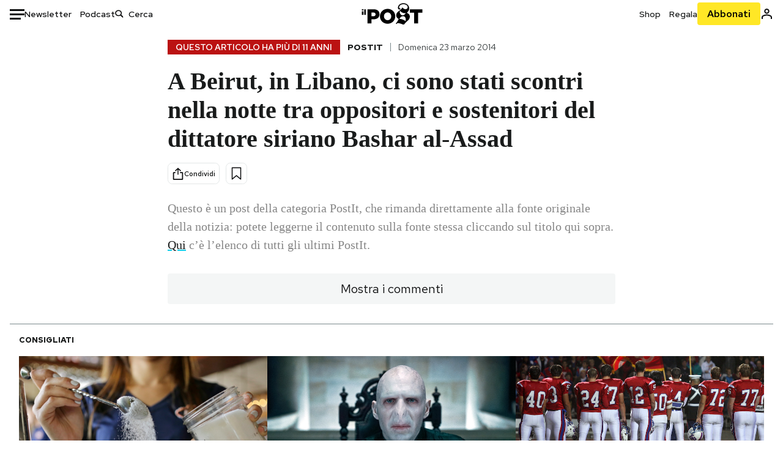

--- FILE ---
content_type: text/html; charset=utf-8
request_url: https://www.google.com/recaptcha/api2/aframe
body_size: 181
content:
<!DOCTYPE HTML><html><head><meta http-equiv="content-type" content="text/html; charset=UTF-8"></head><body><script nonce="oD5Lh8SKT0Ld0zWDvWaitg">/** Anti-fraud and anti-abuse applications only. See google.com/recaptcha */ try{var clients={'sodar':'https://pagead2.googlesyndication.com/pagead/sodar?'};window.addEventListener("message",function(a){try{if(a.source===window.parent){var b=JSON.parse(a.data);var c=clients[b['id']];if(c){var d=document.createElement('img');d.src=c+b['params']+'&rc='+(localStorage.getItem("rc::a")?sessionStorage.getItem("rc::b"):"");window.document.body.appendChild(d);sessionStorage.setItem("rc::e",parseInt(sessionStorage.getItem("rc::e")||0)+1);localStorage.setItem("rc::h",'1768762748846');}}}catch(b){}});window.parent.postMessage("_grecaptcha_ready", "*");}catch(b){}</script></body></html>